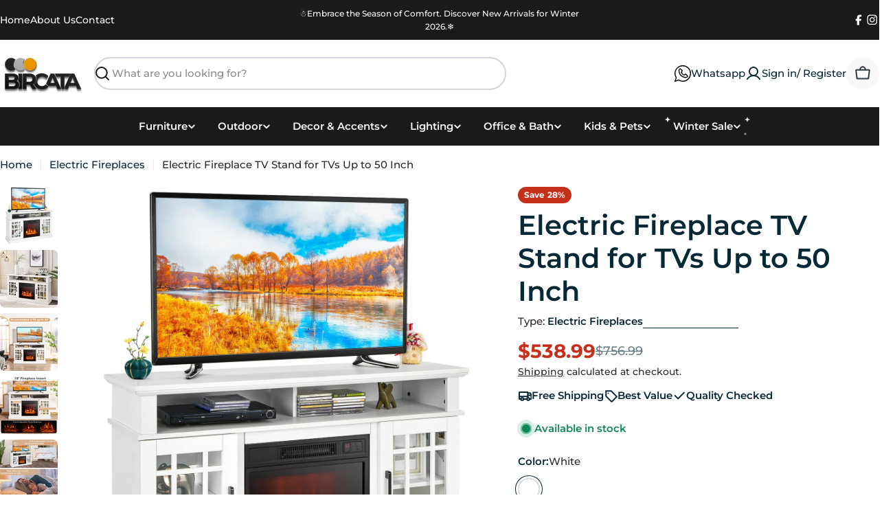

--- FILE ---
content_type: text/javascript
request_url: https://bircata.com/cdn/shop/t/70/assets/buttons-with-icon-list.js?v=42461639454458153731768543940
body_size: 221
content:
if(!customElements.get("button-list")){class CollectionList extends HTMLElement{constructor(){super()}connectedCallback(){this.selectors={sliderWrapper:".button-list__items",nextEl:".swiper-button-next",prevEl:".swiper-button-prev"},this.classes={grid:"f-flex",swiper:"swiper",swiperWrapper:"swiper-wrapper"},this.sectionId=this.dataset.sectionId,this.section=this.closest(`.section-${this.sectionId}`),this.sliderWrapper=this.querySelector(this.selectors.sliderWrapper),this.slides=this.sliderWrapper.querySelectorAll(".swiper-slide"),this.enableSlider=this.dataset.enableSlider==="true",this.sliderInstance=!1,this.enableSlider&&(this.init(),document.addEventListener("matchMobile",()=>{this.init()}),document.addEventListener("unmatchMobile",()=>{this.init()}))}init(){FoxTheme.config.mqlMobile?this.destroySlider():this.initSlider()}initSlider(){const columnGap=window.getComputedStyle(this.sliderWrapper).getPropertyValue("--column-gap"),sliderOptions={slidesPerView:"auto",centeredSlides:!1,spaceBetween:parseFloat(columnGap.replace("rem",""))*10||12,navigation:{nextEl:this.section.querySelector(this.selectors.nextEl),prevEl:this.section.querySelector(this.selectors.prevEl)},pagination:!1,threshold:2};typeof this.sliderInstance!="object"&&(this.classList.add(this.classes.swiper),this.sliderWrapper.classList.remove(this.classes.grid),this.sliderWrapper.classList.add(this.classes.swiperWrapper),this.sliderInstance=new window.FoxTheme.Carousel(this,sliderOptions),this.sliderInstance.init(),FoxTheme.a11y.getFocusableElements(this).forEach(element=>{element.addEventListener("focusin",()=>{const slide=element.closest(".swiper-slide");this.sliderInstance.slider.slideTo(this.sliderInstance.slider.slides.indexOf(slide))})}),this.sliderInstance.slider.on("progress",({progress})=>{this.updateSliderReach(progress===0?"begin":progress===1?"end":"progress")})),Shopify.designMode&&typeof this.sliderInstance=="object"&&document.addEventListener("shopify:block:select",e=>{if(e.detail.sectionId!=this.sectionId)return;let{target}=e;const index=Number(target.dataset.index);this.sliderInstance.slider.slideTo(index)})}destroySlider(){this.classList.remove(this.classes.swiper),this.sliderWrapper.classList.remove(this.classes.swiperWrapper),this.sliderWrapper.classList.add(this.classes.grid),typeof this.sliderInstance=="object"&&(this.sliderInstance.slider.destroy(),this.sliderInstance=!1)}updateSliderReach=position=>{this.dataset.sliderReach=position}}customElements.define("button-list",CollectionList)}
//# sourceMappingURL=/cdn/shop/t/70/assets/buttons-with-icon-list.js.map?v=42461639454458153731768543940
